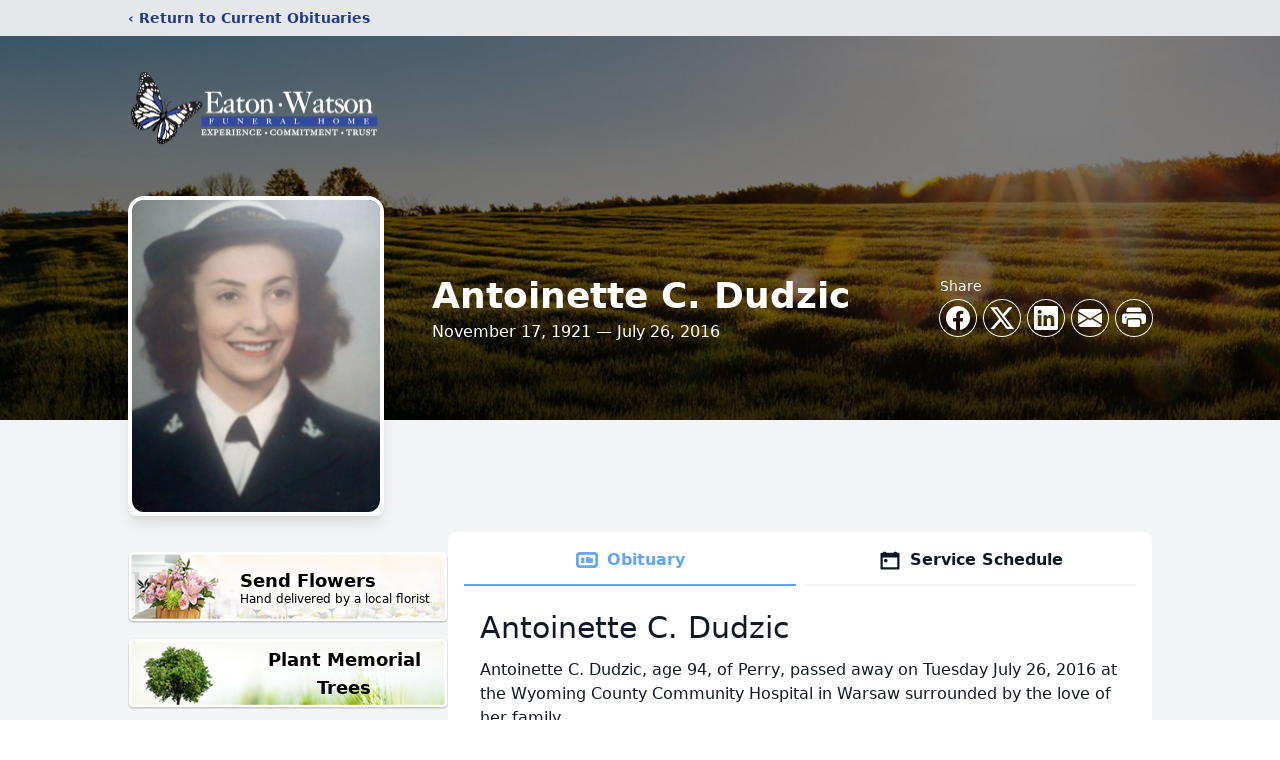

--- FILE ---
content_type: text/html; charset=utf-8
request_url: https://www.google.com/recaptcha/enterprise/anchor?ar=1&k=6LeNUuQpAAAAAF0LY6gDvseao6SSRJ-sR4mPyVuK&co=aHR0cHM6Ly93d3cuZWF0b253YXRzb25mdW5lcmFsaG9tZS5jb206NDQz&hl=en&type=image&v=PoyoqOPhxBO7pBk68S4YbpHZ&theme=light&size=invisible&badge=bottomright&anchor-ms=20000&execute-ms=30000&cb=xhfkejbveiix
body_size: 48896
content:
<!DOCTYPE HTML><html dir="ltr" lang="en"><head><meta http-equiv="Content-Type" content="text/html; charset=UTF-8">
<meta http-equiv="X-UA-Compatible" content="IE=edge">
<title>reCAPTCHA</title>
<style type="text/css">
/* cyrillic-ext */
@font-face {
  font-family: 'Roboto';
  font-style: normal;
  font-weight: 400;
  font-stretch: 100%;
  src: url(//fonts.gstatic.com/s/roboto/v48/KFO7CnqEu92Fr1ME7kSn66aGLdTylUAMa3GUBHMdazTgWw.woff2) format('woff2');
  unicode-range: U+0460-052F, U+1C80-1C8A, U+20B4, U+2DE0-2DFF, U+A640-A69F, U+FE2E-FE2F;
}
/* cyrillic */
@font-face {
  font-family: 'Roboto';
  font-style: normal;
  font-weight: 400;
  font-stretch: 100%;
  src: url(//fonts.gstatic.com/s/roboto/v48/KFO7CnqEu92Fr1ME7kSn66aGLdTylUAMa3iUBHMdazTgWw.woff2) format('woff2');
  unicode-range: U+0301, U+0400-045F, U+0490-0491, U+04B0-04B1, U+2116;
}
/* greek-ext */
@font-face {
  font-family: 'Roboto';
  font-style: normal;
  font-weight: 400;
  font-stretch: 100%;
  src: url(//fonts.gstatic.com/s/roboto/v48/KFO7CnqEu92Fr1ME7kSn66aGLdTylUAMa3CUBHMdazTgWw.woff2) format('woff2');
  unicode-range: U+1F00-1FFF;
}
/* greek */
@font-face {
  font-family: 'Roboto';
  font-style: normal;
  font-weight: 400;
  font-stretch: 100%;
  src: url(//fonts.gstatic.com/s/roboto/v48/KFO7CnqEu92Fr1ME7kSn66aGLdTylUAMa3-UBHMdazTgWw.woff2) format('woff2');
  unicode-range: U+0370-0377, U+037A-037F, U+0384-038A, U+038C, U+038E-03A1, U+03A3-03FF;
}
/* math */
@font-face {
  font-family: 'Roboto';
  font-style: normal;
  font-weight: 400;
  font-stretch: 100%;
  src: url(//fonts.gstatic.com/s/roboto/v48/KFO7CnqEu92Fr1ME7kSn66aGLdTylUAMawCUBHMdazTgWw.woff2) format('woff2');
  unicode-range: U+0302-0303, U+0305, U+0307-0308, U+0310, U+0312, U+0315, U+031A, U+0326-0327, U+032C, U+032F-0330, U+0332-0333, U+0338, U+033A, U+0346, U+034D, U+0391-03A1, U+03A3-03A9, U+03B1-03C9, U+03D1, U+03D5-03D6, U+03F0-03F1, U+03F4-03F5, U+2016-2017, U+2034-2038, U+203C, U+2040, U+2043, U+2047, U+2050, U+2057, U+205F, U+2070-2071, U+2074-208E, U+2090-209C, U+20D0-20DC, U+20E1, U+20E5-20EF, U+2100-2112, U+2114-2115, U+2117-2121, U+2123-214F, U+2190, U+2192, U+2194-21AE, U+21B0-21E5, U+21F1-21F2, U+21F4-2211, U+2213-2214, U+2216-22FF, U+2308-230B, U+2310, U+2319, U+231C-2321, U+2336-237A, U+237C, U+2395, U+239B-23B7, U+23D0, U+23DC-23E1, U+2474-2475, U+25AF, U+25B3, U+25B7, U+25BD, U+25C1, U+25CA, U+25CC, U+25FB, U+266D-266F, U+27C0-27FF, U+2900-2AFF, U+2B0E-2B11, U+2B30-2B4C, U+2BFE, U+3030, U+FF5B, U+FF5D, U+1D400-1D7FF, U+1EE00-1EEFF;
}
/* symbols */
@font-face {
  font-family: 'Roboto';
  font-style: normal;
  font-weight: 400;
  font-stretch: 100%;
  src: url(//fonts.gstatic.com/s/roboto/v48/KFO7CnqEu92Fr1ME7kSn66aGLdTylUAMaxKUBHMdazTgWw.woff2) format('woff2');
  unicode-range: U+0001-000C, U+000E-001F, U+007F-009F, U+20DD-20E0, U+20E2-20E4, U+2150-218F, U+2190, U+2192, U+2194-2199, U+21AF, U+21E6-21F0, U+21F3, U+2218-2219, U+2299, U+22C4-22C6, U+2300-243F, U+2440-244A, U+2460-24FF, U+25A0-27BF, U+2800-28FF, U+2921-2922, U+2981, U+29BF, U+29EB, U+2B00-2BFF, U+4DC0-4DFF, U+FFF9-FFFB, U+10140-1018E, U+10190-1019C, U+101A0, U+101D0-101FD, U+102E0-102FB, U+10E60-10E7E, U+1D2C0-1D2D3, U+1D2E0-1D37F, U+1F000-1F0FF, U+1F100-1F1AD, U+1F1E6-1F1FF, U+1F30D-1F30F, U+1F315, U+1F31C, U+1F31E, U+1F320-1F32C, U+1F336, U+1F378, U+1F37D, U+1F382, U+1F393-1F39F, U+1F3A7-1F3A8, U+1F3AC-1F3AF, U+1F3C2, U+1F3C4-1F3C6, U+1F3CA-1F3CE, U+1F3D4-1F3E0, U+1F3ED, U+1F3F1-1F3F3, U+1F3F5-1F3F7, U+1F408, U+1F415, U+1F41F, U+1F426, U+1F43F, U+1F441-1F442, U+1F444, U+1F446-1F449, U+1F44C-1F44E, U+1F453, U+1F46A, U+1F47D, U+1F4A3, U+1F4B0, U+1F4B3, U+1F4B9, U+1F4BB, U+1F4BF, U+1F4C8-1F4CB, U+1F4D6, U+1F4DA, U+1F4DF, U+1F4E3-1F4E6, U+1F4EA-1F4ED, U+1F4F7, U+1F4F9-1F4FB, U+1F4FD-1F4FE, U+1F503, U+1F507-1F50B, U+1F50D, U+1F512-1F513, U+1F53E-1F54A, U+1F54F-1F5FA, U+1F610, U+1F650-1F67F, U+1F687, U+1F68D, U+1F691, U+1F694, U+1F698, U+1F6AD, U+1F6B2, U+1F6B9-1F6BA, U+1F6BC, U+1F6C6-1F6CF, U+1F6D3-1F6D7, U+1F6E0-1F6EA, U+1F6F0-1F6F3, U+1F6F7-1F6FC, U+1F700-1F7FF, U+1F800-1F80B, U+1F810-1F847, U+1F850-1F859, U+1F860-1F887, U+1F890-1F8AD, U+1F8B0-1F8BB, U+1F8C0-1F8C1, U+1F900-1F90B, U+1F93B, U+1F946, U+1F984, U+1F996, U+1F9E9, U+1FA00-1FA6F, U+1FA70-1FA7C, U+1FA80-1FA89, U+1FA8F-1FAC6, U+1FACE-1FADC, U+1FADF-1FAE9, U+1FAF0-1FAF8, U+1FB00-1FBFF;
}
/* vietnamese */
@font-face {
  font-family: 'Roboto';
  font-style: normal;
  font-weight: 400;
  font-stretch: 100%;
  src: url(//fonts.gstatic.com/s/roboto/v48/KFO7CnqEu92Fr1ME7kSn66aGLdTylUAMa3OUBHMdazTgWw.woff2) format('woff2');
  unicode-range: U+0102-0103, U+0110-0111, U+0128-0129, U+0168-0169, U+01A0-01A1, U+01AF-01B0, U+0300-0301, U+0303-0304, U+0308-0309, U+0323, U+0329, U+1EA0-1EF9, U+20AB;
}
/* latin-ext */
@font-face {
  font-family: 'Roboto';
  font-style: normal;
  font-weight: 400;
  font-stretch: 100%;
  src: url(//fonts.gstatic.com/s/roboto/v48/KFO7CnqEu92Fr1ME7kSn66aGLdTylUAMa3KUBHMdazTgWw.woff2) format('woff2');
  unicode-range: U+0100-02BA, U+02BD-02C5, U+02C7-02CC, U+02CE-02D7, U+02DD-02FF, U+0304, U+0308, U+0329, U+1D00-1DBF, U+1E00-1E9F, U+1EF2-1EFF, U+2020, U+20A0-20AB, U+20AD-20C0, U+2113, U+2C60-2C7F, U+A720-A7FF;
}
/* latin */
@font-face {
  font-family: 'Roboto';
  font-style: normal;
  font-weight: 400;
  font-stretch: 100%;
  src: url(//fonts.gstatic.com/s/roboto/v48/KFO7CnqEu92Fr1ME7kSn66aGLdTylUAMa3yUBHMdazQ.woff2) format('woff2');
  unicode-range: U+0000-00FF, U+0131, U+0152-0153, U+02BB-02BC, U+02C6, U+02DA, U+02DC, U+0304, U+0308, U+0329, U+2000-206F, U+20AC, U+2122, U+2191, U+2193, U+2212, U+2215, U+FEFF, U+FFFD;
}
/* cyrillic-ext */
@font-face {
  font-family: 'Roboto';
  font-style: normal;
  font-weight: 500;
  font-stretch: 100%;
  src: url(//fonts.gstatic.com/s/roboto/v48/KFO7CnqEu92Fr1ME7kSn66aGLdTylUAMa3GUBHMdazTgWw.woff2) format('woff2');
  unicode-range: U+0460-052F, U+1C80-1C8A, U+20B4, U+2DE0-2DFF, U+A640-A69F, U+FE2E-FE2F;
}
/* cyrillic */
@font-face {
  font-family: 'Roboto';
  font-style: normal;
  font-weight: 500;
  font-stretch: 100%;
  src: url(//fonts.gstatic.com/s/roboto/v48/KFO7CnqEu92Fr1ME7kSn66aGLdTylUAMa3iUBHMdazTgWw.woff2) format('woff2');
  unicode-range: U+0301, U+0400-045F, U+0490-0491, U+04B0-04B1, U+2116;
}
/* greek-ext */
@font-face {
  font-family: 'Roboto';
  font-style: normal;
  font-weight: 500;
  font-stretch: 100%;
  src: url(//fonts.gstatic.com/s/roboto/v48/KFO7CnqEu92Fr1ME7kSn66aGLdTylUAMa3CUBHMdazTgWw.woff2) format('woff2');
  unicode-range: U+1F00-1FFF;
}
/* greek */
@font-face {
  font-family: 'Roboto';
  font-style: normal;
  font-weight: 500;
  font-stretch: 100%;
  src: url(//fonts.gstatic.com/s/roboto/v48/KFO7CnqEu92Fr1ME7kSn66aGLdTylUAMa3-UBHMdazTgWw.woff2) format('woff2');
  unicode-range: U+0370-0377, U+037A-037F, U+0384-038A, U+038C, U+038E-03A1, U+03A3-03FF;
}
/* math */
@font-face {
  font-family: 'Roboto';
  font-style: normal;
  font-weight: 500;
  font-stretch: 100%;
  src: url(//fonts.gstatic.com/s/roboto/v48/KFO7CnqEu92Fr1ME7kSn66aGLdTylUAMawCUBHMdazTgWw.woff2) format('woff2');
  unicode-range: U+0302-0303, U+0305, U+0307-0308, U+0310, U+0312, U+0315, U+031A, U+0326-0327, U+032C, U+032F-0330, U+0332-0333, U+0338, U+033A, U+0346, U+034D, U+0391-03A1, U+03A3-03A9, U+03B1-03C9, U+03D1, U+03D5-03D6, U+03F0-03F1, U+03F4-03F5, U+2016-2017, U+2034-2038, U+203C, U+2040, U+2043, U+2047, U+2050, U+2057, U+205F, U+2070-2071, U+2074-208E, U+2090-209C, U+20D0-20DC, U+20E1, U+20E5-20EF, U+2100-2112, U+2114-2115, U+2117-2121, U+2123-214F, U+2190, U+2192, U+2194-21AE, U+21B0-21E5, U+21F1-21F2, U+21F4-2211, U+2213-2214, U+2216-22FF, U+2308-230B, U+2310, U+2319, U+231C-2321, U+2336-237A, U+237C, U+2395, U+239B-23B7, U+23D0, U+23DC-23E1, U+2474-2475, U+25AF, U+25B3, U+25B7, U+25BD, U+25C1, U+25CA, U+25CC, U+25FB, U+266D-266F, U+27C0-27FF, U+2900-2AFF, U+2B0E-2B11, U+2B30-2B4C, U+2BFE, U+3030, U+FF5B, U+FF5D, U+1D400-1D7FF, U+1EE00-1EEFF;
}
/* symbols */
@font-face {
  font-family: 'Roboto';
  font-style: normal;
  font-weight: 500;
  font-stretch: 100%;
  src: url(//fonts.gstatic.com/s/roboto/v48/KFO7CnqEu92Fr1ME7kSn66aGLdTylUAMaxKUBHMdazTgWw.woff2) format('woff2');
  unicode-range: U+0001-000C, U+000E-001F, U+007F-009F, U+20DD-20E0, U+20E2-20E4, U+2150-218F, U+2190, U+2192, U+2194-2199, U+21AF, U+21E6-21F0, U+21F3, U+2218-2219, U+2299, U+22C4-22C6, U+2300-243F, U+2440-244A, U+2460-24FF, U+25A0-27BF, U+2800-28FF, U+2921-2922, U+2981, U+29BF, U+29EB, U+2B00-2BFF, U+4DC0-4DFF, U+FFF9-FFFB, U+10140-1018E, U+10190-1019C, U+101A0, U+101D0-101FD, U+102E0-102FB, U+10E60-10E7E, U+1D2C0-1D2D3, U+1D2E0-1D37F, U+1F000-1F0FF, U+1F100-1F1AD, U+1F1E6-1F1FF, U+1F30D-1F30F, U+1F315, U+1F31C, U+1F31E, U+1F320-1F32C, U+1F336, U+1F378, U+1F37D, U+1F382, U+1F393-1F39F, U+1F3A7-1F3A8, U+1F3AC-1F3AF, U+1F3C2, U+1F3C4-1F3C6, U+1F3CA-1F3CE, U+1F3D4-1F3E0, U+1F3ED, U+1F3F1-1F3F3, U+1F3F5-1F3F7, U+1F408, U+1F415, U+1F41F, U+1F426, U+1F43F, U+1F441-1F442, U+1F444, U+1F446-1F449, U+1F44C-1F44E, U+1F453, U+1F46A, U+1F47D, U+1F4A3, U+1F4B0, U+1F4B3, U+1F4B9, U+1F4BB, U+1F4BF, U+1F4C8-1F4CB, U+1F4D6, U+1F4DA, U+1F4DF, U+1F4E3-1F4E6, U+1F4EA-1F4ED, U+1F4F7, U+1F4F9-1F4FB, U+1F4FD-1F4FE, U+1F503, U+1F507-1F50B, U+1F50D, U+1F512-1F513, U+1F53E-1F54A, U+1F54F-1F5FA, U+1F610, U+1F650-1F67F, U+1F687, U+1F68D, U+1F691, U+1F694, U+1F698, U+1F6AD, U+1F6B2, U+1F6B9-1F6BA, U+1F6BC, U+1F6C6-1F6CF, U+1F6D3-1F6D7, U+1F6E0-1F6EA, U+1F6F0-1F6F3, U+1F6F7-1F6FC, U+1F700-1F7FF, U+1F800-1F80B, U+1F810-1F847, U+1F850-1F859, U+1F860-1F887, U+1F890-1F8AD, U+1F8B0-1F8BB, U+1F8C0-1F8C1, U+1F900-1F90B, U+1F93B, U+1F946, U+1F984, U+1F996, U+1F9E9, U+1FA00-1FA6F, U+1FA70-1FA7C, U+1FA80-1FA89, U+1FA8F-1FAC6, U+1FACE-1FADC, U+1FADF-1FAE9, U+1FAF0-1FAF8, U+1FB00-1FBFF;
}
/* vietnamese */
@font-face {
  font-family: 'Roboto';
  font-style: normal;
  font-weight: 500;
  font-stretch: 100%;
  src: url(//fonts.gstatic.com/s/roboto/v48/KFO7CnqEu92Fr1ME7kSn66aGLdTylUAMa3OUBHMdazTgWw.woff2) format('woff2');
  unicode-range: U+0102-0103, U+0110-0111, U+0128-0129, U+0168-0169, U+01A0-01A1, U+01AF-01B0, U+0300-0301, U+0303-0304, U+0308-0309, U+0323, U+0329, U+1EA0-1EF9, U+20AB;
}
/* latin-ext */
@font-face {
  font-family: 'Roboto';
  font-style: normal;
  font-weight: 500;
  font-stretch: 100%;
  src: url(//fonts.gstatic.com/s/roboto/v48/KFO7CnqEu92Fr1ME7kSn66aGLdTylUAMa3KUBHMdazTgWw.woff2) format('woff2');
  unicode-range: U+0100-02BA, U+02BD-02C5, U+02C7-02CC, U+02CE-02D7, U+02DD-02FF, U+0304, U+0308, U+0329, U+1D00-1DBF, U+1E00-1E9F, U+1EF2-1EFF, U+2020, U+20A0-20AB, U+20AD-20C0, U+2113, U+2C60-2C7F, U+A720-A7FF;
}
/* latin */
@font-face {
  font-family: 'Roboto';
  font-style: normal;
  font-weight: 500;
  font-stretch: 100%;
  src: url(//fonts.gstatic.com/s/roboto/v48/KFO7CnqEu92Fr1ME7kSn66aGLdTylUAMa3yUBHMdazQ.woff2) format('woff2');
  unicode-range: U+0000-00FF, U+0131, U+0152-0153, U+02BB-02BC, U+02C6, U+02DA, U+02DC, U+0304, U+0308, U+0329, U+2000-206F, U+20AC, U+2122, U+2191, U+2193, U+2212, U+2215, U+FEFF, U+FFFD;
}
/* cyrillic-ext */
@font-face {
  font-family: 'Roboto';
  font-style: normal;
  font-weight: 900;
  font-stretch: 100%;
  src: url(//fonts.gstatic.com/s/roboto/v48/KFO7CnqEu92Fr1ME7kSn66aGLdTylUAMa3GUBHMdazTgWw.woff2) format('woff2');
  unicode-range: U+0460-052F, U+1C80-1C8A, U+20B4, U+2DE0-2DFF, U+A640-A69F, U+FE2E-FE2F;
}
/* cyrillic */
@font-face {
  font-family: 'Roboto';
  font-style: normal;
  font-weight: 900;
  font-stretch: 100%;
  src: url(//fonts.gstatic.com/s/roboto/v48/KFO7CnqEu92Fr1ME7kSn66aGLdTylUAMa3iUBHMdazTgWw.woff2) format('woff2');
  unicode-range: U+0301, U+0400-045F, U+0490-0491, U+04B0-04B1, U+2116;
}
/* greek-ext */
@font-face {
  font-family: 'Roboto';
  font-style: normal;
  font-weight: 900;
  font-stretch: 100%;
  src: url(//fonts.gstatic.com/s/roboto/v48/KFO7CnqEu92Fr1ME7kSn66aGLdTylUAMa3CUBHMdazTgWw.woff2) format('woff2');
  unicode-range: U+1F00-1FFF;
}
/* greek */
@font-face {
  font-family: 'Roboto';
  font-style: normal;
  font-weight: 900;
  font-stretch: 100%;
  src: url(//fonts.gstatic.com/s/roboto/v48/KFO7CnqEu92Fr1ME7kSn66aGLdTylUAMa3-UBHMdazTgWw.woff2) format('woff2');
  unicode-range: U+0370-0377, U+037A-037F, U+0384-038A, U+038C, U+038E-03A1, U+03A3-03FF;
}
/* math */
@font-face {
  font-family: 'Roboto';
  font-style: normal;
  font-weight: 900;
  font-stretch: 100%;
  src: url(//fonts.gstatic.com/s/roboto/v48/KFO7CnqEu92Fr1ME7kSn66aGLdTylUAMawCUBHMdazTgWw.woff2) format('woff2');
  unicode-range: U+0302-0303, U+0305, U+0307-0308, U+0310, U+0312, U+0315, U+031A, U+0326-0327, U+032C, U+032F-0330, U+0332-0333, U+0338, U+033A, U+0346, U+034D, U+0391-03A1, U+03A3-03A9, U+03B1-03C9, U+03D1, U+03D5-03D6, U+03F0-03F1, U+03F4-03F5, U+2016-2017, U+2034-2038, U+203C, U+2040, U+2043, U+2047, U+2050, U+2057, U+205F, U+2070-2071, U+2074-208E, U+2090-209C, U+20D0-20DC, U+20E1, U+20E5-20EF, U+2100-2112, U+2114-2115, U+2117-2121, U+2123-214F, U+2190, U+2192, U+2194-21AE, U+21B0-21E5, U+21F1-21F2, U+21F4-2211, U+2213-2214, U+2216-22FF, U+2308-230B, U+2310, U+2319, U+231C-2321, U+2336-237A, U+237C, U+2395, U+239B-23B7, U+23D0, U+23DC-23E1, U+2474-2475, U+25AF, U+25B3, U+25B7, U+25BD, U+25C1, U+25CA, U+25CC, U+25FB, U+266D-266F, U+27C0-27FF, U+2900-2AFF, U+2B0E-2B11, U+2B30-2B4C, U+2BFE, U+3030, U+FF5B, U+FF5D, U+1D400-1D7FF, U+1EE00-1EEFF;
}
/* symbols */
@font-face {
  font-family: 'Roboto';
  font-style: normal;
  font-weight: 900;
  font-stretch: 100%;
  src: url(//fonts.gstatic.com/s/roboto/v48/KFO7CnqEu92Fr1ME7kSn66aGLdTylUAMaxKUBHMdazTgWw.woff2) format('woff2');
  unicode-range: U+0001-000C, U+000E-001F, U+007F-009F, U+20DD-20E0, U+20E2-20E4, U+2150-218F, U+2190, U+2192, U+2194-2199, U+21AF, U+21E6-21F0, U+21F3, U+2218-2219, U+2299, U+22C4-22C6, U+2300-243F, U+2440-244A, U+2460-24FF, U+25A0-27BF, U+2800-28FF, U+2921-2922, U+2981, U+29BF, U+29EB, U+2B00-2BFF, U+4DC0-4DFF, U+FFF9-FFFB, U+10140-1018E, U+10190-1019C, U+101A0, U+101D0-101FD, U+102E0-102FB, U+10E60-10E7E, U+1D2C0-1D2D3, U+1D2E0-1D37F, U+1F000-1F0FF, U+1F100-1F1AD, U+1F1E6-1F1FF, U+1F30D-1F30F, U+1F315, U+1F31C, U+1F31E, U+1F320-1F32C, U+1F336, U+1F378, U+1F37D, U+1F382, U+1F393-1F39F, U+1F3A7-1F3A8, U+1F3AC-1F3AF, U+1F3C2, U+1F3C4-1F3C6, U+1F3CA-1F3CE, U+1F3D4-1F3E0, U+1F3ED, U+1F3F1-1F3F3, U+1F3F5-1F3F7, U+1F408, U+1F415, U+1F41F, U+1F426, U+1F43F, U+1F441-1F442, U+1F444, U+1F446-1F449, U+1F44C-1F44E, U+1F453, U+1F46A, U+1F47D, U+1F4A3, U+1F4B0, U+1F4B3, U+1F4B9, U+1F4BB, U+1F4BF, U+1F4C8-1F4CB, U+1F4D6, U+1F4DA, U+1F4DF, U+1F4E3-1F4E6, U+1F4EA-1F4ED, U+1F4F7, U+1F4F9-1F4FB, U+1F4FD-1F4FE, U+1F503, U+1F507-1F50B, U+1F50D, U+1F512-1F513, U+1F53E-1F54A, U+1F54F-1F5FA, U+1F610, U+1F650-1F67F, U+1F687, U+1F68D, U+1F691, U+1F694, U+1F698, U+1F6AD, U+1F6B2, U+1F6B9-1F6BA, U+1F6BC, U+1F6C6-1F6CF, U+1F6D3-1F6D7, U+1F6E0-1F6EA, U+1F6F0-1F6F3, U+1F6F7-1F6FC, U+1F700-1F7FF, U+1F800-1F80B, U+1F810-1F847, U+1F850-1F859, U+1F860-1F887, U+1F890-1F8AD, U+1F8B0-1F8BB, U+1F8C0-1F8C1, U+1F900-1F90B, U+1F93B, U+1F946, U+1F984, U+1F996, U+1F9E9, U+1FA00-1FA6F, U+1FA70-1FA7C, U+1FA80-1FA89, U+1FA8F-1FAC6, U+1FACE-1FADC, U+1FADF-1FAE9, U+1FAF0-1FAF8, U+1FB00-1FBFF;
}
/* vietnamese */
@font-face {
  font-family: 'Roboto';
  font-style: normal;
  font-weight: 900;
  font-stretch: 100%;
  src: url(//fonts.gstatic.com/s/roboto/v48/KFO7CnqEu92Fr1ME7kSn66aGLdTylUAMa3OUBHMdazTgWw.woff2) format('woff2');
  unicode-range: U+0102-0103, U+0110-0111, U+0128-0129, U+0168-0169, U+01A0-01A1, U+01AF-01B0, U+0300-0301, U+0303-0304, U+0308-0309, U+0323, U+0329, U+1EA0-1EF9, U+20AB;
}
/* latin-ext */
@font-face {
  font-family: 'Roboto';
  font-style: normal;
  font-weight: 900;
  font-stretch: 100%;
  src: url(//fonts.gstatic.com/s/roboto/v48/KFO7CnqEu92Fr1ME7kSn66aGLdTylUAMa3KUBHMdazTgWw.woff2) format('woff2');
  unicode-range: U+0100-02BA, U+02BD-02C5, U+02C7-02CC, U+02CE-02D7, U+02DD-02FF, U+0304, U+0308, U+0329, U+1D00-1DBF, U+1E00-1E9F, U+1EF2-1EFF, U+2020, U+20A0-20AB, U+20AD-20C0, U+2113, U+2C60-2C7F, U+A720-A7FF;
}
/* latin */
@font-face {
  font-family: 'Roboto';
  font-style: normal;
  font-weight: 900;
  font-stretch: 100%;
  src: url(//fonts.gstatic.com/s/roboto/v48/KFO7CnqEu92Fr1ME7kSn66aGLdTylUAMa3yUBHMdazQ.woff2) format('woff2');
  unicode-range: U+0000-00FF, U+0131, U+0152-0153, U+02BB-02BC, U+02C6, U+02DA, U+02DC, U+0304, U+0308, U+0329, U+2000-206F, U+20AC, U+2122, U+2191, U+2193, U+2212, U+2215, U+FEFF, U+FFFD;
}

</style>
<link rel="stylesheet" type="text/css" href="https://www.gstatic.com/recaptcha/releases/PoyoqOPhxBO7pBk68S4YbpHZ/styles__ltr.css">
<script nonce="0zgv3lWdDQjDi_Gmf_guZw" type="text/javascript">window['__recaptcha_api'] = 'https://www.google.com/recaptcha/enterprise/';</script>
<script type="text/javascript" src="https://www.gstatic.com/recaptcha/releases/PoyoqOPhxBO7pBk68S4YbpHZ/recaptcha__en.js" nonce="0zgv3lWdDQjDi_Gmf_guZw">
      
    </script></head>
<body><div id="rc-anchor-alert" class="rc-anchor-alert"></div>
<input type="hidden" id="recaptcha-token" value="[base64]">
<script type="text/javascript" nonce="0zgv3lWdDQjDi_Gmf_guZw">
      recaptcha.anchor.Main.init("[\x22ainput\x22,[\x22bgdata\x22,\x22\x22,\[base64]/[base64]/MjU1Ong/[base64]/[base64]/[base64]/[base64]/[base64]/[base64]/[base64]/[base64]/[base64]/[base64]/[base64]/[base64]/[base64]/[base64]/[base64]\\u003d\x22,\[base64]\\u003d\x22,\x22eBVAw44DwpPDlMO0woNaT08+w4MNSHXDqcKuVzsDeFlFTlZtbTBpwrFPwqLCsgYMw44Sw48Xwr0ew7Yzw5Mkwq8Xw6fDsATCohlWw7rDvVNVAzogQnQAwrF9P3gnS2fCpMOtw7/[base64]/XijDuiDCsGEUUmUvTMOSw6jDgMKnc8KQw5wvA8KmCMK9wrARwpgRbMKAw70Qwo7Cm2AyUUwwwqHCvXjDk8K0NXvCpMKwwrE/wr3Ctw/[base64]/M8OMAcOuw5nDiAnDm8O0wrYJw5hbLHVlw7PCoAklWcObwo0TwpLCgcK+JVU/w4zDoixtwpTDuwZ6K0nCqX/DhcOUVktqw4DDosO+w7ECwrDDu1jChnTCr17DhGInADLCl8Kkw5Z/N8KNLT5Iw70pw4suwqjDuQ8UEsOkw4vDnMK+wofDpsKlNsKSH8OZD8OARcK+FsKMw5PClcOhVcKIf2NVwpXCtsKxO8KHWcO1YQXDsBvCncOcworDgcOVEjJZw5zDisOBwqlZw4XCmcOuwobDs8KHLHfDpFXCpFLDqULCo8KII3DDnFc/[base64]/DgMOhBjx+R8OHNMO5am/DssKhOAA2w7wSA8KoNMKCK1JMGcOEw6/DoHFLwrsfwrTCgkHCtz/Cmj42NHbCvsOXwonCtsKjXnPCqMKmZCQPMUQ+w5vCkcKgTsKUNnbCo8OyMxRvYgg/[base64]/DocK4QsOpKMKnw5fDhCfCgAjDlMO1wrbCl3hBwpPCt8OTw7w2EsKeRMOKwp3ChR/CgyTDoTcmSsKNQEnCowhzNMKaw48ww4xAacKYaBgvw5fCqj07ZQ0rw5LDvsKvEwfDmcO6wq7DrcOuw7VGPVZrwrjCs8K/woIPEsKBwr/CrcKjH8KTw4TCicOpwobCmnMcCMOtwrBvw7BNIsKJwofChMKgECzCncORSB3DncK1Ch/DmMKmwpXClSvCpwvCkcKUwoVcw4bDgMOsJULCjAfCnyfCn8OuwqPDkErDiWkmwrojFMO+RsKgw5/DuyTDhhnDoiPDpAJyCF0gwrcfw5jCkAQ+H8OULsOGw6hefCoEwqsaeEvDhgnDvMObw4bCn8KOwrYowqJowpB/fcOBwrQLw7DDs8OHw7Iiw7TCncK/fMO6fcONIMOrEhEcwrA9wr94ZMO8wpYgQQPDhcK6JcKjWgjCmsORwr/DhjrCuMKlw7gRw4sfwp0wwofCrhI6PMKFXV9wLsOvw71oOToewpHCq07Clh1tw7rDgkXDmVXCvQl5w4E9wr7Dn2hXD0bDtDDCusKNw6o8w6V7JcOpwpfDp1vDr8O2wpJYw47DhsOAw6PCkCzDksOyw6Q+acOvMTXDtsO5wppJRlouw547dMKswpvCgFrDu8Ohw7DCng/CosO5f0vDpH3CuyLCvTVsOMOKecKaSMKxf8KXw7BrSsKbb0FMwpV6BcKsw6LDjC8mF0lvV3IYw7LDksKYw5ASWsOFEB8wczRDUMKYC252KRVCDSdxwoQcUsOfw5ECwp/Cs8ONwoJ0TTBrE8Kqw75Xwo/[base64]/CkUQRK8KYBG7DuRLDi8KSw7HCvllNTsKKN8KbCjHDgMOCNS7Cl8OVcUHCq8Kra0zDpMKndCTCggfDvQTCjyjDv1zDhAQCwozCmcOgTcKSw5ozwqZywrDCmsKjL3VvFyV4wrfDqsKIwosnwojDoz/ChSUWX0LCpsKcBUDDj8KTHHLDjMKaQgvDsjXDrcOTKiPCi1vDtcK8woRSUsO9LmpNw5Zmwr7ChcKzw6xoIAwqw4/[base64]/[base64]/CqcK/OV4jwoTDumcXEDHCnMKlw6rCicOPw47Dn8K4w4LDkcOgw4UKY2nCl8KMNWJ9JsOiw4oZw6zDl8ONwqPCu0jDj8KRw6PClsKpwqgoacKtKVnDkcKIZMKOb8OHw6/DnSsWwpYQw4Z3TcOFOCjDg8Kzw4LCvnHDi8Oywo/CksOeRxdvw6zDp8KSwqrDsUxAw4B/KcKJw5gBCcO5wqsswph3W15aRXnDlBYEOVpowr49wrXDgcOzwrjDgCwWw4lqwr8XHGcqwo3DicOwa8OIG8KSJ8K2MEAAwohew7rDhELDgBrCvXcOF8Knw71uI8O9w7d/wrDCmxLDrScvw5PDh8KSw63DkcONS8O+wp3CkcK4wrhrUsOseC4qw4bClsOQwpTClXYJDmQKNMKMDW/CpsKmRHDDs8K3w7TDvMK/w5/CtsOjTcOtw5bDpMK5ZMOqT8OTwr1VFQrChHNfMMO4w43DhsKoB8OLccO0w4UQJULChTjDvSleAjFxUgppIEEhw7cDw6Eow6XCksO9BcKDw43DonBHQC4pWMOKQwDDj8Oww7HDvsKfKl/[base64]/[base64]/CusOrw6dTLmfDm28xXsK5w6vDi8KZHMOuBMOiN8KAw6DCoE/DtQnDvMKgVcKawr1iwoHDsTF8b2DDrwzDun59THNNwrLDhxjCjMOKKzXCtMO9esKHeMO5cyHCqcKXwqDCs8KGFyPChkDDjWhQw6HChcKQw5DCvMKVwqxUYRjCocKgwpRFMsOQw4/[base64]/DjsOnLl/CqGNlwpM3wpUXw5bCrcKewqtVwqTCs1MfL2BjwpMIw4vDsTjCuU8hwobCvgZqCmDDkml6wprCsXTDucKxQ0dAWcOjw7HCg8KWw5AoOsKMw4nCvxXCt3jDl1oTwqUwdXd5w6I0w7ZYw5FyG8OtWBnDlMKCfx/Dn3PCsCnDv8KnaiEyw6DCqcOAfRLDpMKoGMK4wpcQTMO5w6IORnkjVg8GwrzCtsOWf8K6w7DDkMKhecOfw4AXcMO/BBHDvnnDrUPCusK8wqrCoDEcwrRnFsKlHsKhG8KUGcKaACnDqsKKw5V+JE3DtSk8wq7ChhRNwqpdflFmw4gBw6N/w6HCmMKAQsKqczEOwqoGF8KlwqDCg8OYbWrCljoSwqkDw5nCosKcOEvCksK/TgHCs8KYw6fCvsK+w6XClcKmD8OvOFbCjMKgKcKtw5MafAbDv8OWwrkYZsK5wr/DkzUJZMOEJ8Knw7vClMOIGinCpcOpF8KOwrTCjQzDmiTDmcOoPzgJwrvDjsOZTDM1w6I2wqkrEcKZwo5qEsOSwpvDrT3CrzYRJ8K+w5rCqyNpw6HChSJmw752w5Q2w44FDVjDtzXCk1/DkcO3dMKqIsKCw73DiMKNwq9rw5TDjcKgKcKKw51fw5kPSRMafwM6wpzDnsKyEhrDl8K+e8KWM8KDA0nCmcOhw4LDqWtsei3Dl8KfRMOYwowlGD7Ds2RYwrjDuCjCgFTDtMOwFsOqYlLDgT3Ckx/DpcOSw4/Co8Ovwq7DsCsRwqvDq8KzDMOvw6N7AMKzXsKfw4M5XcKgwr9BJMKbw43CnCQSEhvCrsOIVzVMw41Jw7fCr8KEEMKxwpNyw7fCk8O2M1wGIcKVK8O4woDDp37CgcOXw4jClsONZ8OQwp7DisKmSSLCosK8VsOGwogYAj4HBMKNwoh5JcOTwrDCuSzDgsKfZA/CkFDDjcKRA8KewqDDuMKKw6VEw5EJw485w5xLwrXDuVJEw5vCm8OeK0dAw5w9wqk5w5QRw6MBAcKowprCsCoaOsKiLsOZw6HCncKbNS/CiFXCi8OiPMKEXnbCvcOlw5TDnsOOWDzDm1sUw6oPw7XDhX5Sw4hvXkXDpcOcJ8O2wpvDlB8Hwr5+PWHCqXXCoTcUYcKjBzTCjxzDoEbCisKqY8Kmb1/DhMO5AWAqV8KTU2DCh8KIbsOKMsO6wo1seBjCjsKhNsOVVcOLwqzDucKQwrbDvG3DnXYFJMOnPFjCpcKkwo8Cw5PCqcKWwobDpD4rw7lDwrzDt1XCmC5zSHRJKcOYwpvDssOlWsOSf8OYSMKNZAxxAipHEcOuw7hnXXvCtsOkw73DpV4Pw7HDsU4MccO/GnfCiMODwpLDusOECjF/ScOTVn/CtlAGw6DCssOQM8OIw5jCsh7CvgLCuDbDowHCrcOkw5zDusK7w6IMwq7DkxLDlsKbPQ1fw4NawrzDjcOpwqLCj8ObwrR/wrHDnMKKBWPClWnCtkNYFMKuR8OaCG1eHQDDm1MXw4YqwrDDlVYOwoMbwop/CDnCqsKuw4HDs8OWSMOuM8OkaxvDgGjChRnDv8KAckrCpMKWCyg6wr/CpVLCucKAwrHDpQLCrAwtwrZeYMOITHwnw4AOPDjDhsKLw714w5wdVwPDkFJGwrwrwqTDqkfCr8KSw5IOCSDCtWXDusKuLcOEw59Uw6NDGsOIw7vChQ/DhB3Dt8KIRMOrYk/DsxEGP8O9Ei4CwpvCn8Kic0TDt8ONw65idHHDo8O3w7/[base64]/CsHnDmAnDh8Obw5MuCsOEAsOqw5M+aQ3Cuk0GN8Opwoohw7rDknfDrR7CvMONwq3DhVPCssKkw57CtsKyTWdUJsK7wpHDscOIambDlFXCoMKMHVDDq8KicsOGwpHDsnHDvcOQw6jCoSIgw50nw5XCk8Okwq/[base64]/CsS7DvcO9w7/CqsOhw4xFw5kTRMOKFyDCmcKnw4PCiSbCr8Kaw63Co3ZBJcK6w6nCjhLDrVLCosKKIXHDlAvClsO4YH3CoVs2AcKowqHDrTEcdSDChsKMw5w2XkQQwp/[base64]/cMOfaxcyNMOBw5tzVMKPC8OJwo8XX8K3wo/[base64]/[base64]/QFZfw6lZwpZBKcKBMzXCqcOUwobCkxQhFMO/wqYnwohCI8K6CcOnwplQO0sALcKcwpvChynCjC8PwoNJw5jCtcKdw61mQknCuEhfw4ICwrzDhcKJekobwrXCnWEwHgQWw7PDncKZdcOiw7bDvsKuwp3DjMKlwokQwpRdFyNaFsOrwqXDt1Zuw6/DqcOWe8KFwpnCmMKWwqrDqsKrw6DDh8Kuw7jCvzTDvn3CrMKJwrh/dsOewoEwPFrDrwglFjjDuMKFcMKyTMOFw5rDrjZiVsOgLyzDscKSX8OcwoV5woRxwo1CFsK/wqppecO/fD1kwrNzw5/CoDTDvxBtNnnCkjjDtytnwrUZwonCllAsw5/DvcKowq0PAX3DoEvDr8KzHnXDtMKswpoLCsKdwqjDhGFgwq4awqjDkMODw6o4wpVNOnvDiRMOw45RwqjDtsOwBW/CpDUbNUfCosKww4Q8w5LDgTbDhsOjw5vCucKpH10/woJKw54aP8OrBsK2w6TCo8K+wp7ClsOKwr0dXUPCsVwQJHNPw4J0PsOHw4Z6wqtAwqfDn8KzS8O5G2/CniHDl2rCmsObX0Eow7zCosOoVWbDvAQGwqzCjcK3wqHDiVYUw6UXMHfDocOJwodAwr1cwqwhw6jCoWnDp8KRWh/[base64]/[base64]/wpLCt2LDkVfDvAzCnmc2w5rCsGkTHsKDVz3DisOBHsKqw7bClBI0ZMK7JmzCjkjCnhcXw6Fuw7jCrwfDlH7Dv1TDkG47XcOJO8KGIcK+WEzDicORwpFuw5vCl8O3w4HCv8OWwrvCjcOpw7LDkMOpw4Q3Y2ooQzfChMONJHltw54Nw6Akw4DClDPDtsK+KnXCviTCu3/CqGppRCPDuwxxUmwDwrV5wqcMMDTCvMOaw6bCqMK1TS8rw6ZkFsKWw54NwrVWfcKKw7jCugEyw4hhwqnDmgZQw4h9wpHDgSrDt2/[base64]/DrR4Bb8ODUMOpwpNFw55Jw5sVw51nKMOmcnTDgAI4wp8RGH8hKF/Ch8OBwqgIUMKcw7jCocOfwpdDZwIGFsK5w60bwoIABVkfZ03DhMKNGnPCt8OXw7AmVS7DqMOvw7DCunXDuVrDj8K8YjTDqkcHaRXDhsO8w5rCkMKne8KGTHtgw6Yuw4/CkcKzw4/DsC4fW3hnAAh2w4JKw5Bvw5MIBMK3wohhwrA7wp/Cn8O9E8KYBChuQzDDm8Oww4cPF8KCwqM0YMKFwrdKIcO1GcOAfcOZKsK9woLDqyPDvcOXeFR1JcOjwp5lwq3Cn3B0XcKlwr4WfT/ChTkrEEoXWx7Ck8KlwqbCpk7ChMOfw60xw4Imw7sscMOZwo8Ywp48w6fDtCNePcKHwrgBw618w6vCqkcsamHCvcOYCjYzwoPDs8O0wq/CtizDssOaBXELLU4vwqAxwp3DuE7Dj3F4wpJrVm3Cp8KraMOyIcO+wr/DtsKMwpvCkh7DuH8Xw7jDn8K6wphCI8KXbU/[base64]/[base64]/DgcKcY8OkFcKEw4tgHMKJwp0mw4XCg8KZasOkwqjDgg5xwo/DiTEjw515wofCsQwhwqTDtsOIwrRwasKxWcOTcx7CjgRye2EbGsOYW8Kfw6ocZWXClwjCj1vDk8O/wrbDtTocwpzDpFzDpwDClcKETMOtWcOiwp7Dg8OdacKcw6zCrMKtDsKiw41Kw6VsLsKXacKWRcOAwpExUknDiMO/w57Drx9dAVDDkMOzfcOPw5pwMsKywoXDjMKSwrLDqMKlwrnDq0vCvMO9WsOFBsKZX8KowpMWP8Okwpguwqxlw4UTakvDncKyQ8OcFC7Dg8KNw4vCnFE1wqoMLm0gwo/DlS/[base64]/[base64]/DlsO+e0PCjB7CrV3CuSHCjsKzd8KowrQmJ8O9RsOpw70gQcK4wrBHQMKGw4JWHQ7DjcKwacKgw7FXwplaF8KRwqHDmsOdwqXCqsOBXCdTeXlAwqweCVfCpnoiw4jChml3d2HDpsK8HhQhOXbDt8Obw7czw5TDkGXDrF7DpDnCvMO8cEonNAg3NXNcZsKmw6lDDA0/[base64]/Cs0PCusOOZAPCsi/[base64]/Hj/[base64]/Ds0bDksKUYR3CrMKBwozDtcOCwqE4wp5eHzoMNCp8IcO9w6cGfFAAwp1QXsOqwrjCo8OzdjHDksKXw5JkdQTCrjxvwpArwocdG8KhwrbCmGMaa8OPw6sJwp7DlGDCicO8TcOmG8O4XgzCoj/CocKJw4HCmh9zf8OGw7LDlMOhAmzCucOjwr9ew5vDkMO8PMKRw63CiMKOw6bDv8OzwofDqMO6DMOTwqzDp1R8YWrDvMKiw6LDlMO7M2glH8KtV1JjwoBzw4HCksO7w7DCiEnDuxE9w4Z/[base64]/AsKzJcKzL3/[base64]/GsK1wr7Dq3Q8XcO+HsOhRMOiEsK+w47Dg0nClsKxIWMOwpYwJ8OCNS4VHMKdBcODw4bDn8KOw5HCosOqMcKkfSQCwrvCqsKDwqtkwqDDpzHCvMO5woDDtFHDkwzDuWIHw7/CqxdNw5HCtFbDsWhlwo/[base64]/CjEnComPCgCxIDsOMwqHCjy85w6JJw67DlgRWXHppEVwqwpzDuzrDrsOxbzrCmcOoRx90wpwiwq5PwoFYwp3Dqkgxw5bClRnCp8OLe0PCoxpMw6vCuT4JZEHCnD50ZsOZaUfCvlsAw7zDj8KAwrs1al7Con0UMsKhE8KvwrPDmArCrlHDlMOgecKRw4/CgMOGw7h+GCPDk8KlXcOhw7l6JMOPw7siwqnCi8KsEcK9w7sLw58VYcOkdG7DqcOawpFNwpbChsKYw6zDv8ObIBTDnMKnEw3CnXrDuE7CrcKjw7JxQcONdTtYJys7ChQdwoDDogEFwrHDhyDDjMKhwoo6w5/CnUg9HwTDjmEzNl3Dpj9ow40ROWnCi8OMwrvCrCsMw6piw57DvMKAwprDt17CosOOwoQSwr/CpcOGS8KcKU8Vw4AqKMK+esKXYCprWMKBwrvCkj/DhVJqw7pOEMKGw67Cn8OXw6xeG8Omw5rChXrCsmMVQUQzw6BfLljCt8K/w5FqNDhqVXcgwp9sw5gGK8KHPClzwpFlw61OX2fDqcOZwpI3w5LCmkBzHMOmZ3w+ecOow4jDgsO/I8KHJMOcSsK8w5U7LWpKwpBjfFzCsTnDoMKPwr8Rw4ARwqEmfGDCpMOzKiohwpjCh8OBwqkTw4rDlsOBw4kcQCUmw4QawobCp8KkbMOMwq9/XMKpw6pSFMKcw4RJODTCl0PCgTjChcOKdsOSw7/DjRImw4kSwo9uwpBHwq5Jw5R/wqJTwrPCrDvCgznCn0DCsVpEwrdgRsK0woV5KzkfPi8Mw75awqYHwo/CkktOX8KDTsK0V8OZwrPChlhjNsKvwofCnsKZwpfCpcK/[base64]/Dty7CmsOMXsOXVF3DvVnCqErDsTTDn8OMJyJbwrFaw7/[base64]/DtcO9wpXCqsK0aShUasKgw6EjwpzCtnQ4T8KTwrvDqMOOAxkHJcKmw6IFwojCgMK+ckbCm2LDncKNw4ltwq/Dh8KHccOKOT/Dk8KbT2/[base64]/[base64]/CnlnDlsOxTiRhJWPDs0HDisKyXj7Dj3vDkcO2SMOrw5Y+w6bDpcOxw5JNw7LDhVJzw7/Cmk/CsyDDs8O8w7koSjPCn8Kcw5PCoS/DjMKuVsOtwq0+f8OjP3PCrMKqwr/DslvDhkdIwoNHOHUkZGEKwoUGwqvCgGNyP8Okw5JmX8KKw6rCrsObwprDqQxiwo0Gw48yw5tCSmPDmQlBMcK1w4/DtS/Dm0ZBFnfDvsOKHMOLwpjCnmrDvipVw5IKw7zCkj/DqF7ChsOcLsKjwp8ZexnClcKoDcOcdMK5X8ODWcO/H8Kmw7vDtVlswpNMcFIHwox6wrQnHl0MBcKLIMOIw5PDhcK8NlzCiwlTOhTDlwzCrHbCmMKebsK5dFjDultZMsK5wovDisKPw4wHVF56wqMcYXrCiUNBwqpzw6tWwqfCtEbDpsOQwqLDm0XCv1hFwpXClcOkQsOqCkzCqsKDw4AVwo/[base64]/w5cPwposw7RaP8KyEcKhV8OXwrghw5MbwrzDun0owpZew5/CjQvDnhAEUihAw4RWMcKSwpzDoMOlwp7DpsKHw6Uiwpoyw6F0w4MXw6nCiXzCtsKUNcK+S1xNUMKswqZPQMOOLClETMOyYSPCoU4Lwr1ya8KgDEbCkC3DvMKQF8OJw5nDmkDDqxfDvgtdNMORw5bDnnQfQQDDg8K3D8O4w4MUw7Iiw4/[base64]/CoMODfknDiWTCkGEzw6HDjz1QA8KzwpHCrEfCmh54w5kWwq3Ckk3DoxzDlgXDncKxDcOVw6EWaMOYH3LDocO6w6vDj2suHsOGwoLDq17Cu19kAcK3QnXCmcKXXETCj2jDhMKYP8K/[base64]/[base64]/CsMKNw53Cg3NHRMOYw6nCjcKLdMOnw7bCv1Bnw6XCoDQEw4w4GsKbF17CsXUVcsO0L8OKH8Kww6hswoMlQ8K/[base64]/Ch8OKwoNdw61gWDMJwqnClcOQEsOQw5xGwpXDtU/CrRXDvMOEw6jDu8OSVcKXwr44wpTCk8OjwoJAw4fDuzTDhD3Dq3A4wpLCgGbCmCJqBsKPR8Kmw61tw6jChcOoRsKGVQJJWcK8w4bCrcOBwo3DrsKhw4rClsOfYcKIUCTCv0DDksOQwrnCucO9w5/ClcKJD8Obw6YnSUVoKlrDiMOPNsONwpBXw7kFwrvChsKRw69Lw77DicKGC8OXw551w4o6FMO/cR3Cq2jDh1JIw6TCpsKEEj7Cu3QUPk/CkMKUYsOwwoRUw7TDqcOeJCRyB8OsEHBBcsOKVHrDmgJjw5LCo3Uxw4TClQjCujUbwrhdwqzDu8Oiwq7DiSYITsOjYsK/[base64]/[base64]/[base64]/[base64]/[base64]/CgxjDhsO8fMOqOR89w4/CrjkhwoNDSsKiEh3DscOjw58vwpTCscK0cMOmw700LsKAK8Ofw4oOw5x+w6bCs8Klwo18w6/Cj8Klwo/DgsKMMcO+w6wTY3pgbsKhYlfCoU7CuR/CjcKcU1czwod4w7ZJw5HCsjBdw4XCvsKkw60NPsOgwr/DhjMHwrx+Zm3CjloBw7wMMD1OfwHDozlJGxtWw69vw4ZPw6XDlsO5wqrDnTnDi2p+wrTCkjkVTi/[base64]/DscKxE8Kvw6vDosOEK8K1UsO1GyUmwqlcw6LCiWBlcsOiwrIcwqXChcKPESnCksORw6h/dmHCki0KwqPDtQjCjcOiHsOmX8O5XsO7VBfDv0krLcKKdcKewofDi2IqOsOTw641ASTCjMKGwoDDhcOGThFIwoXCqUnDvx07wpcpw5RAwq/[base64]/CqRTDgMKleBx4C0IrwqZvwqIsd8Kcw77DkHUxNg7DvsKqwqISwox3McK6w6VzIGnCkSJYwqQLwo/CtBfDtB1zw6vDp3/CvxXCh8OawrcrFSJfw5ZFK8O7IcKEw63Cl0jCjBbCkhLDscO8w43CgMOKeMOuOMOqw6R0wrMLF2F5U8OEEcOCwrASfktTMVE5WcKqOysneCTDosKgw58LwpECADfDo8ODdMOAKcKsw6TDssKKESdowq7CmxdLwolFIMObY8KmworDu07Ci8KsKsK/woloECPDscOHw45Zw6MiwqTCgsOlRcKbfgtqH8KTw5PCmMKnwosPdMONw4bCtMKnXEUZa8K2w5IqwrA/NMK8w78qw7Qed8Ohw5IFwrZBA8Ozwq8uw63DoSDDqnrCv8Kow6gSw6TDkCTDjHFwVsKvw41FwqvClcKew7PCqXLDi8Kyw4F6ZRbCgMKYw73CgUrCicKgwq3DgT/ClcK2dMO6RGIwRlLDogTCicK3XsKtGsKyWWFqRSZNw4gww7bCrcKWH8OmDsKMw4xJXQRTwqZeCRHDihIdRHDCqR3CpMKawpzDtcOXw7B/CmzDvsKgw6HCtGcjw6MeJ8KHw6TDii/DlQRCHcKBwqUbD3ISK8OOLsKFJDjDtx3CpCdnw4nDhkAjw7jDhyEtwobCjkl5TjIMUUzDk8KxUTR7UcOXTTQ8wqNuAxQkSHd3PUEYw5DChcKFwoTDti/[base64]/DhMO7VsKww5PDrDtXbFDDnEE4wr1Ww7XCo0VIfxZNwr3Dty5DciZlIsO9HsOKw4w6w4/ChlzDvWZTw4zDhzYww6bChgU6OcO8wpdnw6TDjcOmw5PCqsK3FcO6w7/DkHgZw6JYw417NsKBMsOBwqg0TsKRwoc4wpRDWMOnw74dMzHDvsOBwpchw7w8e8K5PsOzwo3ClMOCdyJ9czrCmjPCvmzDuMKgQ8O/[base64]/DmnrCo8KsJjHCtsKENMKNbwFYbMOOIsOOCEXDmTRQwqw9wpQBWsOjw4/ChsOHwoHCpsOXw4kJwqk5w7jCpWPCtcOrwrzCjRHCnMOmwotZRcK6BzrChMORCMKqcsKEwrPCpivCq8K5SMKTC1stwrDDmsKYw7YyPsKPw7/CmVTDksKEE8Ofw5sjw7fDscKBwqnCoSlFw6ofw5bDvcK7NcKpw6XCkcKNT8ORMCl+w6Vfwr9Ywr/[base64]/DnHLDh8O/PMKjFw7Dl8KAScOLw4bCpxPCqcKJE8K2UUTCgj/[base64]/DgGHCpkMlwpsJesOIVMKwwrsOGBbDlm84IMKEX0fCu8KJwpwHwrgfw5cCw5vCkcKRw5XCswbChl9MX8OYclsRfWLDgEhtwozCvRPChcOqFzM3w7MceEdaw6DDkcOzBmbDjhYzfMOHEsK1NMK1QMOmwplYwoHCjhZOHE/[base64]/Cs2nClVEIbMOUw5wpw7I1dwkewqF/wonDvsKCwrDDlRpgP8KywoPDrXxtwrXDs8OsTsOgT3XClHHDkz/[base64]/w5nDiMOVwrRewo7DoMOXOTlrw6/DlX1FRw/[base64]/w4dVwr7DvR3DjAtDYMK7HMODM1MsLMK+WMKlwpcjZcKOelrDq8OAw4bCvsKbeGzDp0wAVMKOKFfDiMO8w4gMwqpGAjM6esKYIcKpw4nCncOTw7XCvcOrw5/CgH7Ct8Ohw45yB2TCmUzCv8K6V8OPw6LDjWd7w6vDqwYIwrfDpQrDrQs/AsOewowDwrZuw53Cv8Kow4fCtGpaXQTDr8KkSlZVZMKpw4IXNFPCrcOvwr7ChBtqw7YceRoEwpQqwqHCvsKkwoFdwpHCr8OGw692wqxmwrdjIkDDsko9PgRmw7UgRi4uDcK0w73DnCR5QlkSwoDDo8KDBC8tAFgpwqjDscKiw6/DrcO0w7MNw6DDocKfwohKVsKmw4fDucKfwqvDk3JHwoLDh8KlK8OZYMKqw7TDl8KCV8OHRBo/aizDsDJ+w6QEwqzDo1/Cuz3Ds8O6wofDgBfDtsKPchnDr0hawoQOaMOUf2rCu1fDsVMUO8OmKmXCpT9EwpPCrgcwwoLCuTHDkH1Uwq5nbzIDwpc/wpxaXXPDi28jZcOGw54Kwq3DhsKlIMO/J8Khw7LDl8OgekNuw7rDr8Ktw5Jgwo7CjCDCmsOyw7BUwpR3w5LDosKIw4UyTRPChAk8wr81w4HDtsOGwpMiPDNswqVyw5rDiyPCmMOHwqEJwox6w4UGRsO2wpvCrUlwwqc+OUU9w6DDqVrChQNrw60Tw7/CqnnCljXDtMOTw75bB8OQw4bDqA4NJsO1wqE8wqNHDMKxScOywqR3fGNfwoQqwpFaayVyw48sw7B+wp4Sw7cqIAgAfQ9KwokOAR1OacOnVEHCmEATKWRbwrdhQcK8fXHDlVnDnl1bWmrCmcKewogkTErCll7Dv3TDlMOBF8OcSsOQwqxVCsK/R8Kjw7IHwojDjhVYwokFBcOGwrzDsMOGY8OaUMOnaRDCiMOIXMOww6k8w5NeGTkHUsK1wpDDu2HDt2PCjnnDnMOhwrAswo1owqbCg2xuX04LwqUSSG7DsAMedy/CvzvClHljDRYhLnHClcKlLsOrccK4w7PCiAXDr8KhMsO8wrpzYcOzb3vCnMKaZmNfbMKYCkHDnMKlVnjCgsOmw4LDj8K5XMK5LsK2J31INR7Dr8KHAEXCqMOOw6nCq8Omfx/[base64]/DncOHw63DosKVQMKVOD3CusKUAgoDJMO0WmLCssKoYsOXOyFaCcOuJSAMwqbDizo9XsK7w6N2w7TCscKBwrrCgsKuw67CiCTCqlDCvMKmIxs5RCEswojDi2PDlVvCohTCrsKtw7o/wokjw6h6Qmp2XFrCrlYNwo8Xw4p8w7LDgxPDsQXDn8KVS3B+w7/Co8OGw4nDhCfCvsKgSMOiw4BdwqEoXTd+VMOnw6vCn8OdwrTChsOoGsOIdQ/[base64]/CpSUWwr9FZMKgwpXDq8Kow6bCgBkvwpB7BsKQwrXCt8O/dFgZwrAxAsOAU8KXw5V7QBDDlhkTw5/Dk8KkR3UVbEDDjsKjJcORw5TDjMKTB8K3w78GDcKwZGfDvXTDssK1fsK1w5XCnsOCw49wTilQw752KW3DhMOPw5s4OA/DjkrCusKFwpw4aG4pwpXCiyMIwqkGCxfCn8Ojw6HClk1fw4Niw4LCqjPDnV57w6DCn2zCmsKQw5pHeMKSwrLCmX3CgkPClMK5wrobDF4Rw6tewrETWcK4HsO1wpjDtxzCqWjDgcKYVjxGTcKDwpLDucOAw6/DrcKDDhI8GwjDm3fCscK1TyBQTsKzf8Kgw77DhMOhIMKYwrkiSMKpwo5HOMOYw7/[base64]/[base64]/CumcKOiTDjg7CvMKMw53Do8OPw6vDp3EDw7vDgVvCucO0w5s6wp3CghtiRcKYLsKSw6LCh8OiIVDCsVZKw5bCmcO2wqhHw6DDn3HDqcKMcjEHAhwZahdlX8Kew7zCtkQQSsOXw4ssLsKccW7CjcOjwoXCpsOpwpNbEWR4UlFqcEtIUsOfwoE7Gi/Dk8KAJsO0w6E1X1TDlVTCuFXCnsKJwqDDgEJtcE4aw79JdC/[base64]/CowFAwop2FMOIRWQmMMOywqnDmUV8wqQ1wqDCjhgTw6LDuzVIdAXCqsKKwqAyWcKAwp3CmsOAwq4NKX7DgFo+AVkSAcOwD2xLZ1TCsMOrEjwnRg8UwobCv8Ogw5rClcObJSBLIMKQw4sswoMaw4HDt8KtCA/CvzFwU8OOYC3CpcK+DCDCscO7BMK7w41owrzDqU7DlEHCqUHCqXPCmVbCoMKPPx5Iw6cww6oXD8KYZcOSJiNJZUzChT/DryvDpV7DmUXDlsKEwo5XworCgMKyHVLDoSzCo8KeJxnCmkrDqcK7w44TC8OAJ0w3w67DkGfDjgnDoMKtWMKjwojDlDogbFLCtBTDpV3CoCwAehPCh8OGwpsVw63DvsKDIBrCoxYDPGbDjcOPwrnDpG3CocOQNVLCkMO/JCcSwpZcw5rCosKJb0LDscOLag1dAsKKMlDDmBfDqsK3CSfCqRsMI8Kpw7LCiMOrfMOgw7vClD8QwrViwrs0CCHDlsK6K8OvwqsOJ1BVbDMgOMKrPgp7Az/[base64]/DnMKYNgZaecOfw7PDgMKiw7HCoDLCgcOYD3/CjcK6w6QwwoHCnDXCtMOEKsOrw6JiJCs2wpbCmkZqUEXCkj8CShI+w44ew43DvcOew7ZOMAM5ERkuwpHCh27CqWESF8KVCjbDocOZaQbDihvDrMK+YD9ld8Kkw6/DglgTw4XClsKXXMKbw7jCk8OMw5lbw7TDicKORRTCkkBGwr/DisOKw4w6WSfDlsOWV8KDw6wXPcOCw6fDrcOkwpHCp8KHNsOYwoPDo8KNa10RShJbDWg3wrd/Y0R2CFEqD8O6EcOTXGjDp8O3Chwcw77DhznClMKuHcOPLcOZwq3Cq0cgVTJsw7hJBcOfw5xfC8ONwp/CjBPCqDFHw5TDiHgCw6lgdSJbw7bCnMKrE1zDrMOYNcOZTMOseMOkw67DlErDucK9HMO5MUXDrH/CncOkw6LCigVpSMO1wo9JJ2xjc0vCrEBldcO/[base64]/FDkcwqLCncOUw6RFccKjQkrCvAXDkDvCsMKTDgRwLsO4wonCrlvCucOjwo3Du2Brfj3CicOlw4fCo8OzwrzChEBawq/DucOvwqxBw5krw5tPNXE7w5jDrMOVABzCkcO+QDnDr2fCkcO1PRIwwowiwpkcw7p4w5PChicnw4FZHMK1w4tpwqXDizQtS8O4wqPCuMORI8OFKwIrd2NFTC/ClsOpYcO3DcOsw7Ivb8OdMcO2acKAPsKDwpHDoVfDgQFqHAbCtcK7XjPDhMOLw57CgsOHfg/DgcOrLxddVlfDnWRdw7TCtMKvbMOBRcOdw63DmjnCgWBAwrnDo8K3fz/Do155RBbCjBggDz9SYHjChG4MwrwRwoQmdgsCwq5ZKcO2U8KMNcOYwp/[base64]/CnnEFAMOwwoBSUcOBwpFWw7DCsMKHFiTCv8KdRkLCsz86w7A/bMKcSMOcBcKewp0Ew7fCsiV3wps1w4kZw64nwppZa8KFP0N4w7liwoB6EDDDncKtw4jDnAsHw5sXZcO+w7DCusK0XG8vw77DsUHDkxHCs8KbOAVLwo7DsHU4w6rDtg5zShXDkMOAwogSw5HCo8OcwppjwqAqH8Obw7LDjUnDnsOawo/Cp8Orwplcw5EALzzDhVNNw4pkwpNHHBzCsQIaL8OMdjUbVXTDm8KuwrfCnF7CtsOZw59pAcK2DMO/wo0Lw53DnsKASsKvw4UOw5E+w7pJNlDDuSRYwrIAw5EXwp/CsMO/a8OEwrDDlRIBw78gXsOSHlHDnzVtw6EVBGZ3w7PCgEZVZsKLQ8O5RMO4LsKlZFrCqCDDjsOiPsKQKCnCsnbDvcKdFsO8w4EACw\\u003d\\u003d\x22],null,[\x22conf\x22,null,\x226LeNUuQpAAAAAF0LY6gDvseao6SSRJ-sR4mPyVuK\x22,0,null,null,null,1,[2,21,125,63,73,95,87,41,43,42,83,102,105,109,121],[1017145,565],0,null,null,null,null,0,null,0,null,700,1,null,0,\[base64]/76lBhmnigkZhAoZnOKMAhmv8xEZ\x22,0,0,null,null,1,null,0,0,null,null,null,0],\x22https://www.eatonwatsonfuneralhome.com:443\x22,null,[3,1,1],null,null,null,1,3600,[\x22https://www.google.com/intl/en/policies/privacy/\x22,\x22https://www.google.com/intl/en/policies/terms/\x22],\x22/bbiUUJk6z+FF1aGCHEGXSvTYwQ9NLuTBNJeIA+hY78\\u003d\x22,1,0,null,1,1769069201365,0,0,[50,184,61,212],null,[248],\x22RC-5gFv9g5xW2-TuQ\x22,null,null,null,null,null,\x220dAFcWeA5xx96F_xz9j6IKDWokokho8U2yFSigyuSj6CqgC4wvn3vANDQEn93AaD80SWVaKfDNPZ2U8ZTvxEZ6YJf-wmSOGf2TjQ\x22,1769152001253]");
    </script></body></html>